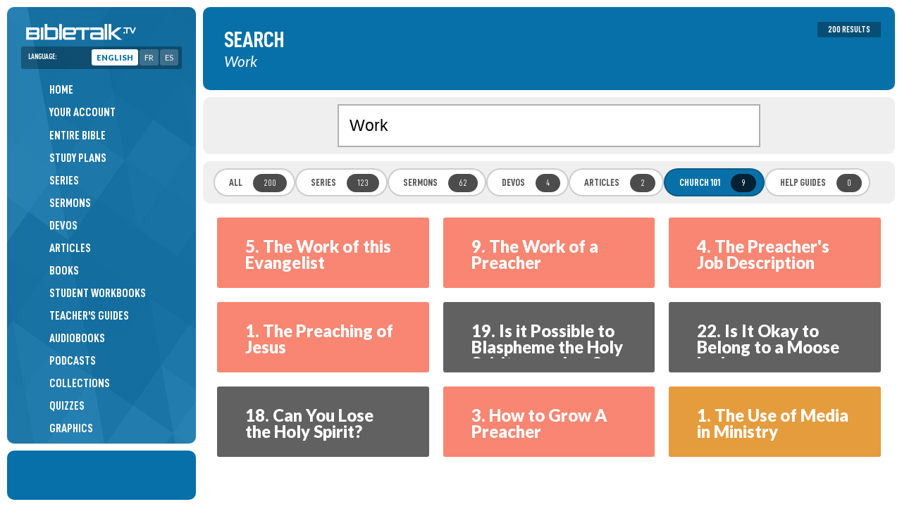

--- FILE ---
content_type: text/html; charset=UTF-8
request_url: https://bibletalk.tv/search/work/101
body_size: 6179
content:
<!DOCTYPE html>
<html dir="auto" lang="en">
<head>
	<title>Work - BibleTalk.tv</title>
	
	<meta charset="utf-8">
	
	<meta name="msapplication-tap-highlight" content="no">
	<meta name="theme-color" content="#065783">
	<meta name="viewport" content="width=device-width,minimum-scale=1.0,viewport-fit=cover">
	
	
	<meta name="description" content="Bible lessons on the topic of Work - BibleTalk.tv.">
	<meta name="keywords" content="bibletalk,bible talk,free bible media,bible media,bible videos,bible audio,bible blog,free bible videos,free bible study material,">

		<meta property="al:ios:app_name" content="BibleTalk.tv">
	<meta property="al:ios:app_store_id" content="628756691">
	<meta property="al:ios:url" content="bibletalktv://search/work/101">
	<meta name="apple-itunes-app" content="app-id=628756691, app-argument=bibletalktv://search/work/101">

	<meta property="al:android:url" content="bibletalktv://search/work/101">
	<meta property="al:android:app_name" content="BibleTalk.tv">
	<meta property="al:android:package" content="com.bibletalk">
	<meta property="al:web:url" content="https://bibletalk.tv/search/work/101">
		
	<meta name="twitter:card" content="summary_large_image">
	<meta name="twitter:site" content="@bibletalktv">
	<meta name="twitter:image" content="https://bibletalk.tv/images/no-image-social.png">
	<meta name="twitter:description" content="Bible lessons on the topic of Work - BibleTalk.tv.">
		
	<meta property="fb:app_id" content="187816405044">
	<meta property="og:site_name" content="BibleTalk.tv">
	<meta property="og:type" content="article">
	<meta property="og:title" content="Work - BibleTalk.tv">
	<meta property="og:url" content="https://bibletalk.tv/search/work/101">
	<meta property="og:description" content="Bible lessons on the topic of Work - BibleTalk.tv.">
	
	<meta property="og:image" content="https://bibletalk.tv/images/no-image-social.png">
	<meta property="og:image:width" content="934">
	<meta property="og:image:height" content="492">
		
				
	<link rel="shortcut icon" type="image/png" href="/favicon.png">
	<link rel="shortcut icon" type="image/ico" href="/favicon.ico">
	<link rel="icon" type="image/ico" href="/favicon.ico">
	<link rel="apple-touch-icon" href="/apple-touch-icon.png">
	<link rel="search" title="bibletalk.tv" href="https://bibletalk.tv/opensearch.xml" type="application/opensearchdescription+xml">
	<link rel="canonical" href="https://bibletalk.tv/search/work/101">
		
	<link rel="alternate" type="application/rss+xml" title="BibleTalk.tv Video Podcast HD" href="/rss/video/hd">
	<link rel="alternate" type="application/rss+xml" title="BibleTalk.tv Video Podcast SD" href="/rss/video/sd">
	<link rel="alternate" type="application/rss+xml" title="BibleTalk.tv Audio Podcast" href="/rss/audio">
	<link rel="alternate" type="application/rss+xml" title="BibleTalk.tv Article RSS Feed" href="/rss/text">

		<link rel="preload" href="https://bibletalk.media/webfonts/D-DINCondensed.woff2" as="font" type="font/woff2" crossorigin="anonymous">
	<link rel="preload" href="https://bibletalk.media/webfonts/D-DINCondensed-Bold.woff2" as="font" type="font/woff2" crossorigin="anonymous">

	<link rel="preconnect" href="https://fonts.googleapis.com" crossorigin="anonymous">
	<link rel="preconnect" href="https://fonts.gstatic.com" crossorigin="anonymous">
	<link href="https://fonts.googleapis.com/css2?family=Lato:ital,wght@0,400;0,900;1,400&family=Merriweather:ital,wght@0,400;0,700;1,400;1,700&display=swap" rel="stylesheet">
		
	<link rel="preconnect" href="https://bibletalk.media" crossorigin="anonymous">
	
	<link rel="stylesheet" href="https://bibletalk.media/css/fontawesome.min.css" id="fa-css">
	<link rel="stylesheet" href="https://bibletalk.media/css/regular.min.css" id="fa-regular-css">
	<link rel="stylesheet" href="https://bibletalk.media/css/brands.min.css" id="bt-brands-css">
	<link rel="stylesheet" href="https://bibletalk.media/css/global.css" id="bt-global-css">

	<link rel="stylesheet" href="/css/style.1762549375.css" id="main-css">
	<link rel="stylesheet" href="/css/print.1726889885.css" media="print">

	<script defer src="https://apis.google.com/js/platform.js"></script>	<script src="/js/compiled.1759470275.js"></script>
	
	<script>
		document.addEventListener("DOMContentLoaded", () => {
		  const lazyDivs = document.querySelectorAll(".lazy-bg");
		
		  const observer = new IntersectionObserver(entries => {
			entries.forEach(entry => {
			  if (entry.isIntersecting) {
				const div = entry.target;
				const bg = div.getAttribute("data-bg");
				div.style.backgroundImage = `url(${bg})`;
				observer.unobserve(div);
			  }
			});
		  });
		
		  lazyDivs.forEach(div => observer.observe(div));
		});
	</script>
	
	<!-- Google tag (gtag.js) -->
<script async src="https://www.googletagmanager.com/gtag/js?id=G-Q93EVL6LCE"></script>
<script>
  window.dataLayer = window.dataLayer || [];
  function gtag(){dataLayer.push(arguments);}
  gtag('js', new Date());

  gtag('config', 'G-Q93EVL6LCE');
</script>
</head>
<body class="lang-en">
<div class="print-logo hide"><img loading="lazy" src="/images/logo-print.png" class="block" alt="BibleTalk.tv"></div>
<div class="body-inner">
<header id="sidebar-header" class="no-print" >
	<div id="logo"><a href="/"><img src="/images/logo.png" class="block" alt="BibleTalk.tv" title="BibleTalk.tv"></a></div>
	<div id="main-navigation">
		<div class="language-jumper">
			<span class="pill">
				<label>Language:</label>
				<span>
					<a href="/search/work/101" class="selected" alt="BibleTalk.tv in English" title="BibleTalk.tv in English">English</a>
					<a href="/fr/search/work/101" alt="BibleTalk.tv en français" title="BibleTalk.tv en français">FR</a>
					<a href="/es/search/work/101" alt="BibleTalk.tv en español" title="BibleTalk.tv en español">ES</a>
				</span>
			</span>
		</div>	
		<nav role="navigation">
			<ul>
												
				<li><a href="/"><i class="fal fa-fw fa-home-alt pad-right-s"></i>Home</a></li>
				<li><a href="/account"><span style="width: 30px;"><i class="fal fa-fw fa-user-circle" style="width: auto;  display: inline; border-radius: 100%; padding: 2px;"></i></span>Your Account</a></li>
				
								
				<li><a href="/entire-bible"><i class="fal fa-fw fa-book-bible pad-right-s"></i>Entire Bible</a></li>
				
				<li><a href="/plans"><i class="fal fa-fw fa-map pad-right-s"></i>Study Plans</a></li>
				<li><a href="/series"><i class="fal fa-fw fa-chalkboard-teacher pad-right-s"></i>Series</a></li>
	
				<li><a href="/sermons"><i class="fal fa-fw fa-podium pad-right-s"></i>Sermons</a></li>
				<li><a href="/devos"><i class="fal fa-fw fa-comments-alt pad-right-s"></i>Devos</a></li>
				<li><a href="/articles"><i class="fal fa-fw fa-align-left pad-right-s"></i>Articles</a></li>
				
												
				
				<li><a href="/books"><i class="fal fa-fw fa-book-open pad-right-s"></i>Books</a></li>
				<li><a href="/workbooks"><i class="fal fa-fw fa-file-alt pad-right-s"></i>Student Workbooks</a></li>				
				<li><a href="/guides"><i class="fal fa-fw fa-person-chalkboard pad-right-s"></i>Teacher's Guides</a></li>				<li><a href="/audiobooks"><i class="fal fa-fw fa-headphones-alt pad-right-s"></i>Audiobooks</a></li>	
				
				<li><a href="/podcasts"><i class="fal fa-fw fa-signal-stream pad-right-s"></i>Podcasts</a></li>
				<li><a href="/collections"><i class="fal fa-fw fa-rectangle-history pad-right-s"></i>Collections</a></li>
				<li><a href="/quizzes"><i class="fal fa-fw fa-tasks pad-right-s"></i>Quizzes</a></li>
				<li><a href="/graphics"><i class="fal fa-fw fa-pen-paintbrush pad-right-s"></i>Graphics</a></li>
				<li><a href="/downloads"><i class="fal fa-fw fa-folder-arrow-down pad-right-s"></i>Downloads</a></li>
				
				<li><a href="/101"><i class="fal fa-fw fa-church pad-right-s"></i>Church 101</a></li>
				<li><a href="/help"><i class="fal fa-fw fa-circle-info pad-right-s"></i>Help Guides</a></li>
				
				<li><a href="/never-ending-bible-study"><i class="fal fa-fw fa-arrows-repeat pad-right-s"></i>Never Ending Study</a></li>								
				
				<li><a href="/search" class="selected"><i class="fal fa-fw fa-search pad-right-s"></i>Search</a></li>

			</ul>
			<div class="flex-wrap fs-0-8 pad-top-m mar-top-m" style="border-top: solid 2px rgba(0,0,0,0.3);">
				<a style="flex: 1 1 40%;" href="/about">About</a>
				<a style="flex: 1 1 40%;" href="/data-api">API</a>
				<a style="flex: 1 1 40%;" href="/apps">Apps</a>
				<a style="flex: 1 1 40%;" href="/contact">Contact</a>
				<a style="flex: 1 1 40%;" href="/support">Donate</a>
				<a style="flex: 1 1 40%;" href="/feedback">Feedback</a>
				<a style="flex: 1 1 40%;" href="/promote">Promote</a>
				<a style="flex: 1 1 40%;" href="/reports">Reports</a>
				<a style="flex: 1 1 40%;" href="/team">Team</a>
				<a style="flex: 1 1 40%;" href="/license">License</a>
				<a style="flex: 1 1 40%;" href="/church-of-christ">Church of Christ</a>
								<a style="flex: 1 1 40%;" href="/bible-resources">More Resources</a>
							
			</div>
		</nav>
	</div>
	<a href="javascript:;" class="mobile-menu-btn mobile-open-btn"><i class="fa fa-bars"></i></a>
</header>
<div id="socials">
	<div style="padding: 10px 0;"><div class="g-ytsubscribe" data-channel="BibleTalkVideo" data-layout="default" data-theme="light" data-count="default"></div></div>
</div>
<section id="content-wrap">
<section id="content" class="middle">
<section class="page cf">
<div class="page-topper">
	<h1>Search</h1>
	<div class="subtitle">Work</div>		<div class="action"><span class="badge">200 Results</span></div></div>
<div class="filter-bar">
	<div class="middle-600">
		<form action="/search" method="post" id="search-page-form">
			<input type="hidden" name="action" value="prepare" />
			<input type="search" name="words" maxlength="75" placeholder="Search" value="Work" style="font-size: 1.5em; padding: 15px;">
		</form>	
	</div>
</div>


		<div class="awesome-options">
		<a href="/search/work">All<span class="badge">200</span></a>
		<a href="/search/work/series">Series<span class="badge">123</span></a>
		<a href="/search/work/sermons">Sermons<span class="badge">62</span></a>
		<a href="/search/work/devos">Devos<span class="badge">4</span></a>
		<a href="/search/work/articles">Articles<span class="badge">2</span></a>
		<a href="/search/work/101" class="selected">Church 101<span class="badge">9</span></a>
		<a href="/search/work/help">Help Guides<span class="badge">0</span></a>
	</div>
	
		
		
		<div class="grid-300">
			<a href="/the-work-of-this-evangelist" class="sixteennine card item type_5 no-image" style="background-color: #f88672 !important;">
					<div class="details">
				<div class="title">
					5.					The Work of this Evangelist									</div>
				<div class="divider"></div>
								<div class="excerpt" style="display: flex; gap: 10px;">
					<div>
						Paul the Apostle is near the end of his life in a Roman prison and gives instructions to Timothy, a young preacher he has trained about his work as a minister.						<div class="pad-top-xs"><span class="bible-verse">II Timothy 4:1-5</span></div>					</div>
				</div>
							</div>
			<div class="bonus"></div>
					
			</a>
	<a href="/the-work-of-a-preacher" class="sixteennine card item type_5 no-image" style="background-color: #f88672 !important;">
					<div class="details">
				<div class="title">
					9.					The Work of a Preacher									</div>
				<div class="divider"></div>
								<div class="excerpt" style="display: flex; gap: 10px;">
					<div>
						What does it take to be a preacher? Here are some things every preacher should do.											</div>
				</div>
							</div>
			<div class="bonus"></div>
					
			</a>
	<a href="/the-preachers-job-description" class="sixteennine card item type_5 no-image" style="background-color: #f88672 !important;">
					<div class="details">
				<div class="title">
					4.					The Preacher's Job Description									</div>
				<div class="divider"></div>
								<div class="excerpt" style="display: flex; gap: 10px;">
					<div>
						In I Corinthians 14, Paul mentions that there are three primary tasks that the apostle lists concerning the work of the preacher.						<div class="pad-top-xs"><span class="bible-verse">I Corinthians 14:3</span></div>					</div>
				</div>
							</div>
			<div class="bonus"></div>
					
			</a>
	<a href="/the-preaching-of-jesus" class="sixteennine card item type_5 no-image" style="background-color: #f88672 !important;">
					<div class="details">
				<div class="title">
					1.					The Preaching of Jesus									</div>
				<div class="divider"></div>
								<div class="excerpt" style="display: flex; gap: 10px;">
					<div>
						Perhaps in examining Jesus' style and approach to this glorious work we can become more of what all of us seek to be, like Him.						<div class="pad-top-xs"><span class="bible-verse">Matthew 5:1-2</span></div>					</div>
				</div>
							</div>
			<div class="bonus"></div>
					
			</a>
	<a href="/blaspheming-the-holy-spirit" class="sixteennine card item type_5 no-image" style="background-color: #616161 !important;">
					<div class="details">
				<div class="title">
					19.					Is it Possible to Blaspheme the Holy Spirit nowadays?									</div>
				<div class="divider"></div>
								<div class="excerpt" style="display: flex; gap: 10px;">
					<div>
						Learn about the concept of blaspheming the Holy Spirit and its implications for salvation by understanding the significance of attributing the work and word of God to Satan.											</div>
				</div>
							</div>
			<div class="bonus"></div>
					
			</a>
	<a href="/moose-lodge-organization" class="sixteennine card item type_5 no-image" style="background-color: #616161 !important;">
					<div class="details">
				<div class="title">
					22.					Is It Okay to Belong to a Moose Lodge Organization?									</div>
				<div class="divider"></div>
								<div class="excerpt" style="display: flex; gap: 10px;">
					<div>
						Learn about the history, values, and charitable work of the Moose Lodge organization, a fraternal and service organization that provides social opportunities, mutual aid, and community service initiatives for its members and local communities.											</div>
				</div>
							</div>
			<div class="bonus"></div>
					
			</a>
	<a href="/can-you-lose-the-holy-spirit" class="sixteennine card item type_5 no-image" style="background-color: #616161 !important;">
					<div class="details">
				<div class="title">
					18.					Can You Lose the Holy Spirit?									</div>
				<div class="divider"></div>
								<div class="excerpt" style="display: flex; gap: 10px;">
					<div>
						Learn about the temporary empowerment of individuals by the Holy Spirit in the Old Testament and the caution against quenching the Spirit's work through continual willful sin in the New Testament.											</div>
				</div>
							</div>
			<div class="bonus"></div>
					
			</a>
	<a href="/how-to-grow-a-preacher" class="sixteennine card item type_5 no-image" style="background-color: #f88672 !important;">
					<div class="details">
				<div class="title">
					3.					How to Grow A Preacher									</div>
				<div class="divider"></div>
								<div class="excerpt" style="display: flex; gap: 10px;">
					<div>
						One of the greatest struggles that some men have is to decide if they're going to go into ministry. This lesson provides direction for those who desire this calling.											</div>
				</div>
							</div>
			<div class="bonus"></div>
					
			</a>
	<a href="/media-in-ministry" class="sixteennine card item type_5 no-image" style="background-color: #e59c3d !important;">
					<div class="details">
				<div class="title">
					1.					The Use of Media in Ministry					<div class="pad-top-xs fs-0-8 italic">Communicating the Message</div>				</div>
				<div class="divider"></div>
								<div class="excerpt" style="display: flex; gap: 10px;">
					<div>
						Media is the vehicle for communication and we as Christians are really in the business of communication.											</div>
				</div>
							</div>
			<div class="bonus"></div>
					
			</a>
	</div>
		
</section>
</section>
</section><!-- content-wrap -->



<footer class="middle sidebar-left no-print">
		<section class="church-area">
		<div class="pad-l fs-1-3 lh-1 middle-700 bold900 ta-center" style="padding-top: 10px;">BibleTalk material is available for free because of many individual donations and the following congregations:</div>
		<div class="church-logos middle-1000 flex-wrap gap-m ai-center" style="justify-content: center;">
							<a href="https://choctaw.church" target="_blank" class="lh-1">
					<b>Choctaw</b>
					<div class="subname">Church of Christ</div>
					<div class="fs-0-7 lh-1 pad-top-xs">Choctaw, OK</div>
				</a>
							<a href="https://eastsidechurchofchrist.org" target="_blank" class="lh-1">
					<b>Eastside</b>
					<div class="subname">Church of Christ</div>
					<div class="fs-0-7 lh-1 pad-top-xs">Midwest City, OK</div>
				</a>
							<a href="https://delcitychurch.org" target="_blank" class="lh-1">
					<b>Del City</b>
					<div class="subname">Church of Christ</div>
					<div class="fs-0-7 lh-1 pad-top-xs">Del City, OK</div>
				</a>
							<a href="https://ridgecrestcofc.com" target="_blank" class="lh-1">
					<b>Ridgecrest</b>
					<div class="subname">Church of Christ</div>
					<div class="fs-0-7 lh-1 pad-top-xs">Midwest City, OK</div>
				</a>
							<a href="https://facebook.com/FarrallStChurch" target="_blank" class="lh-1">
					<b>Farrall Street</b>
					<div class="subname">Church of Christ</div>
					<div class="fs-0-7 lh-1 pad-top-xs">Shawnee, OK</div>
				</a>
							<a href="https://churchofchristatgoldhillroad.org" target="_blank" class="lh-1">
					<b>Gold Hill Road</b>
					<div class="subname">Church of Christ</div>
					<div class="fs-0-7 lh-1 pad-top-xs">Fort Mill, SC</div>
				</a>
							<a href="https://canyonview.org" target="_blank" class="lh-1">
					<b>Canyon View</b>
					<div class="subname">Church of Christ</div>
					<div class="fs-0-7 lh-1 pad-top-xs">San Diego, CA</div>
				</a>
							<a href="https://maps.app.goo.gl/o9DBAZ6QKDWKUExc9" target="_blank" class="lh-1">
					<b>Depew</b>
					<div class="subname">Church of Christ</div>
					<div class="fs-0-7 lh-1 pad-top-xs">Depew, OK</div>
				</a>
							<a href="https://sayrechurchofchrist.org" target="_blank" class="lh-1">
					<b>Sayre</b>
					<div class="subname">Church of Christ</div>
					<div class="fs-0-7 lh-1 pad-top-xs">Sayre, OK</div>
				</a>
							<a href="https://checotahchurchofchrist.com" target="_blank" class="lh-1">
					<b>Checotah</b>
					<div class="subname">Church of Christ</div>
					<div class="fs-0-7 lh-1 pad-top-xs">Checotah, OK</div>
				</a>
							<a href="https://facebook.com/profile.php?id=100064681059626" target="_blank" class="lh-1">
					<b>Keenesburg</b>
					<div class="subname">Church of Christ</div>
					<div class="fs-0-7 lh-1 pad-top-xs">Keenesburg, CO</div>
				</a>
							<a href="https://daleridgechurchofchrist.net" target="_blank" class="lh-1">
					<b>Dale Ridge</b>
					<div class="subname">Church of Christ</div>
					<div class="fs-0-7 lh-1 pad-top-xs">Cloverdale, VA</div>
				</a>
							<a href="https://burlesoncoc.com" target="_blank" class="lh-1">
					<b>Burleson</b>
					<div class="subname">Church of Christ</div>
					<div class="fs-0-7 lh-1 pad-top-xs">Burleson, TX</div>
				</a>
							<a href="https://henryettachurchofchrist.org" target="_blank" class="lh-1">
					<b>Henryetta</b>
					<div class="subname">Church of Christ</div>
					<div class="fs-0-7 lh-1 pad-top-xs">Henryetta, OK</div>
				</a>
							<a href="https://swchurchofchrist.org" target="_blank" class="lh-1">
					<b>Southwest</b>
					<div class="subname">Church of Christ</div>
					<div class="fs-0-7 lh-1 pad-top-xs">Pueblo, CO</div>
				</a>
							<a href="https://shawneecentralcoc.org" target="_blank" class="lh-1">
					<b>Central</b>
					<div class="subname">Church of Christ</div>
					<div class="fs-0-7 lh-1 pad-top-xs">Shawnee, OK</div>
				</a>
							<a href="https://maps.app.goo.gl/Sgci5vjDdQihHD2F7" target="_blank" class="lh-1">
					<b>Peñasco Valley</b>
					<div class="subname">Church of Christ</div>
					<div class="fs-0-7 lh-1 pad-top-xs">Vadito, NM</div>
				</a>
							<a href="https://mvcoc.org" target="_blank" class="lh-1">
					<b>Mountain View</b>
					<div class="subname">Church of Christ</div>
					<div class="fs-0-7 lh-1 pad-top-xs">Colorado Springs, CO</div>
				</a>
							<a href="https://eufaulachurchofchrist.org" target="_blank" class="lh-1">
					<b>Eufaula</b>
					<div class="subname">Church of Christ</div>
					<div class="fs-0-7 lh-1 pad-top-xs">Eufaula, OK</div>
				</a>
							<a href="https://maps.app.goo.gl/ucgjaYanRMxJQC7M7" target="_blank" class="lh-1">
					<b>Spiro</b>
					<div class="subname">Church of Christ</div>
					<div class="fs-0-7 lh-1 pad-top-xs">Spiro, OK</div>
				</a>
							<a href="https://xeniachurch.org" target="_blank" class="lh-1">
					<b>Xenia</b>
					<div class="subname">Church of Christ</div>
					<div class="fs-0-7 lh-1 pad-top-xs">Xenia, OH</div>
				</a>
							<a href="https://prestoncrest.org" target="_blank" class="lh-1">
					<b>Prestoncrest</b>
					<div class="subname">Church of Christ</div>
					<div class="fs-0-7 lh-1 pad-top-xs">Dallas, TX</div>
				</a>
					</div>
		<div class="pad-top-l flex-wrap gap-s center-items align-top">
			<a href="/support" class="button translucent" style="line-height: 1.5em;">Support this Ministry</a>
			<a href="https://www.google.com/maps/search/%22Church+of+Christ%22" target="_blank" style="line-height: 1.5em;" class="button translucent">Find a Congregation &nbsp; &nbsp; <i class="far fa-external-link fs-0-9"></i></a>
		</div>
	</section>
		
	<div class="pad-l middle-700 ta-center">
		<a href="https://creativecommons.org/licenses/by-nc-sa/4.0/deed.en" target="_blank" class="fc-normal" style="font-size: 32px;"> <i class="fa-brands fa-creative-commons "></i> <i class="fa-brands fa-creative-commons-nc"></i> <i class="fa-brands fa-creative-commons-sa"></i></a>
		<div class="fs-1-5 lh-1 pad-bot-m pad-top-s accent-font upper">Open Source Bible Materials</div>
		<a rel="license" href="http://creativecommons.org/licenses/by-nc-sa/3.0/deed.en" target="_blank">Most of BibleTalk.tv materials are licensed under a Creative Commons Attribution-NonCommercial-ShareAlike 4.0 Unported License.</a>
		<div class="bold900 pad-m fs-1-2">Play it. Download it. Teach it. Share it.</div>
		<div>&mdash;</div>
		<p>Scripture quotations taken from the NASB. Copyright &copy; by The Lockman Foundation. <a href="http://lockman.org" target="_blank">lockman.org</a></p>
<p></p>		
					English Standard Version (ESV) The Holy Bible, English Standard Version. ESV® Text Edition: 2016. Copyright © 2001 by Crossway Bibles, a publishing ministry of Good News Publishers.	
			</div>
	
</footer>
</div><!--body-inner-->


<div id="blackout" class="no-print"></div>
<script type="application/ld+json">
{
    "@context": "http://schema.org",
    "@type": "WebSite",
    "url": "https://bibletalk.tv",
    "potentialAction": { "@type": "SearchAction", "target": "https://bibletalk.tv/search/{query}", "query-input": "required name=query" }
}
</script>

<script>
/* <![CDATA[ */
var google_conversion_id = 1068375294;
var google_conversion_language = "en";
var google_conversion_format = "3";
var google_conversion_color = "ffffff";
var google_conversion_label = "-ginCJ6f6gIQ_rm4_QM";
var google_remarketing_only = false;
/* ]]> */
</script>
<script src="//www.googleadservices.com/pagead/conversion.js">
</script>
<noscript>
<div style="display:inline;">
<img height="1" width="1" style="border-style:none;" alt="" src="//www.googleadservices.com/pagead/conversion/1068375294/?label=-ginCJ6f6gIQ_rm4_QM&amp;guid=ON&amp;script=0"/>
</div>
</noscript>
<script>
/* <![CDATA[ */
var google_conversion_id = 1068375294;
var google_custom_params = window.google_tag_params;
var google_remarketing_only = true;
/* ]]> */
</script>
<noscript>
<div style="display:inline;">
<img height="1" width="1" style="border-style:none;" alt="" src="//googleads.g.doubleclick.net/pagead/viewthroughconversion/1068375294/?guid=ON&amp;script=0"/>
</div>
</noscript>
<div id="ajax" style="display:none !important;"></div>
<div id="modal" class="modal closed no-print">
	<div class="modal-main">
		<div class="modal-close"><a href="javascript:close_modal();"><i class="fa fa-times-circle"></i></a></div>
		<div id="modal-content" class="modal-content"></div>
	</div>
	<div id="modal-overlay"></div>
</div>
</body>
</html>

--- FILE ---
content_type: text/html; charset=utf-8
request_url: https://accounts.google.com/o/oauth2/postmessageRelay?parent=https%3A%2F%2Fbibletalk.tv&jsh=m%3B%2F_%2Fscs%2Fabc-static%2F_%2Fjs%2Fk%3Dgapi.lb.en.W5qDlPExdtA.O%2Fd%3D1%2Frs%3DAHpOoo8JInlRP_yLzwScb00AozrrUS6gJg%2Fm%3D__features__
body_size: 115
content:
<!DOCTYPE html><html><head><title></title><meta http-equiv="content-type" content="text/html; charset=utf-8"><meta http-equiv="X-UA-Compatible" content="IE=edge"><meta name="viewport" content="width=device-width, initial-scale=1, minimum-scale=1, maximum-scale=1, user-scalable=0"><script src='https://ssl.gstatic.com/accounts/o/2580342461-postmessagerelay.js' nonce="B8Fw1Jo7gls1Gca-CO7KEg"></script></head><body><script type="text/javascript" src="https://apis.google.com/js/rpc:shindig_random.js?onload=init" nonce="B8Fw1Jo7gls1Gca-CO7KEg"></script></body></html>

--- FILE ---
content_type: text/css
request_url: https://bibletalk.tv/css/print.1726889885.css
body_size: 220
content:
body,
.page { background: #fff !important; color: #252525; }

#video,
#audio,
.item-header,
.tags,
.no-print,
.filter-bar,
.pagination,
.testimonial-block,
.awesome-options,
.flickity-button,
.articles .card .teacher { display: none !important; }

.page-topper { background: none !important; padding: 0; }
.page-topper, 
.page-topper a, 
.page-topper .excerpt { color: #000 !important; }
.page-topper h1 { color: #000 !important; }
.page-topper .darken { display: none; }


#content-wrap { margin-left: 0; }

h2 { page-break-before: avoid; }
.card-slider,
.discussion-questions,
.keep-together { page-break-inside: avoid; }

blockquote { background: #efefef; }
blockquote.quote { background: #fff; }

.card a.block,
a.bible-verse { color: #505050; }

.print-only { display: block; }

.print-logo { display: block !important; text-align: right; padding: 10px; }
.print-logo img { max-width: 150px; }

a.badge.grey, .badge.grey { background: #efefef; color: #505050; }

a.card { }

.articles .card
{
	flex: 1 1 30% !important;
}

.whiteboard.pad-vert-xl { padding-top: 40px; padding-bottom: 40px; }
.whiteboard img { max-width: 200px; }